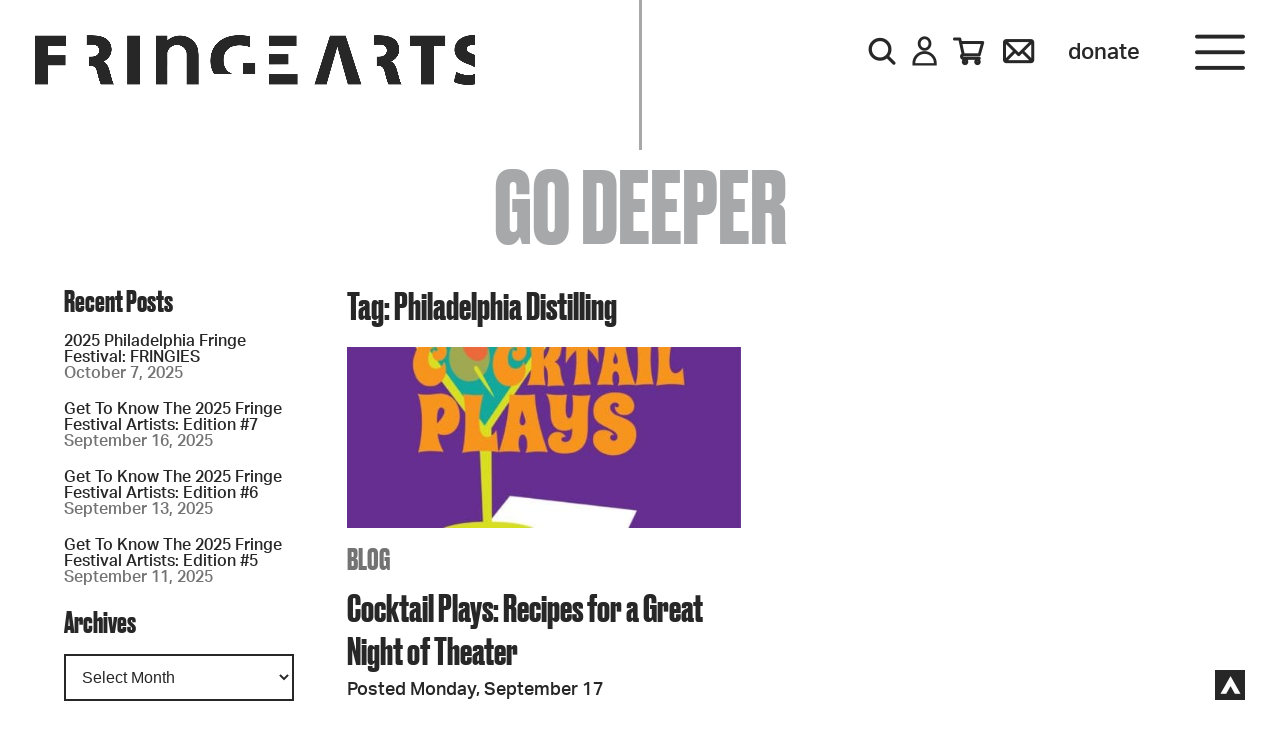

--- FILE ---
content_type: text/css; charset=UTF-8
request_url: https://fringearts.com/wp-content/themes/fringearts/style.css?ver=2.10
body_size: 8378
content:
/*   Theme Name: FringeArts 2019Theme URI: Description: This is a custom theme designed and developed for FringeArts.Author: Masters Group Design + Blinebury DesignAuthor URI: Version: 2.10*/@font-face {	font-family: 'Druk Web';	src: url('fonts/Druk-Bold-Web.woff2') format('woff2'),       	 url('fonts/Druk-Bold-Web.woff') format('woff');	font-weight:  700;	font-style:   normal;	font-stretch: normal;	font-display: swap;}@font-face {	font-family: 'Druk Web Italic';	src: url('fonts/Druk-BoldItalic-Web.woff2') format('woff2'),         url('fonts/Druk-BoldItalic-Web.woff') format('woff');	font-weight:  700;	font-style:   italic;	font-stretch: normal;}@font-face {  font-family: "Flaticon";  src: url("fonts/Flaticon.eot");  src: url("fonts/Flaticon.eot?#iefix") format("embedded-opentype"),       url("fonts/Flaticon.woff2") format("woff2"),       url("fonts/Flaticon.woff") format("woff"),       url("fonts/Flaticon.ttf") format("truetype"),       url("fonts/Flaticon.svg#Flaticon") format("svg");  font-weight: normal;  font-style: normal;}@media screen and (-webkit-min-device-pixel-ratio:0) {  @font-face {    font-family: "Flaticon";    src: url("fonts/Flaticon.svg#Flaticon") format("svg");  }}[class^="flaticon-"]:before, [class*=" flaticon-"]:before,[class^="flaticon-"]:after, [class*=" flaticon-"]:after, .et-pb-arrow-next:after, .et-pb-arrow-prev:after, .bx-controls-direction a:before, .rsDefault .rsArrowRight .rsArrowIcn:before, .rsDefault .rsArrowLeft .rsArrowIcn:before {   	font-family: Flaticon;	font-size: 30px;	font-style: normal;}.flaticon-facebook:before { content: "\f100"; }.flaticon-email:before { content: "\f101"; position: relative; top: 1px; }.flaticon-cart:before { content: "\f102"; position: relative; top: 3px; }.flaticon-account:before { content: "\f103"; font-size: 28px; }.flaticon-search:before { content: "\f104"; font-size: 27px; }.flaticon-instagram:before { content: "\f105"; }.flaticon-youtube:before { content: "\f106"; }.flaticon-plus:before { content: "\f107"; }.flaticon-back:before, .et-pb-arrow-prev:after, .bx-controls-direction a.bx-prev:before, .rsDefault .rsArrowLeft .rsArrowIcn:before { content: "\f108"; }.flaticon-next:before,  .et-pb-arrow-next:after, .bx-controls-direction a.bx-next:before, .rsDefault .rsArrowRight .rsArrowIcn:before { content: "\f109"; }.flaticon-list:before { content: "\f10a"; font-size: 22px; margin-right: 10px; }.flaticon-menu:before { content: "\f10b"; }.flaticon-close:before { content: "\f10c"; }.flaticon-twitter:before { content: "\f10d"; }.flaticon-minus:before { content: "\f10e"; }.flaticon-clock:before { content: "\f10f"; font-size: 22px; margin-right: 10px; }.flaticon-calendar:before { content: "\f110"; font-size: 22px; margin-right: 10px; }.flaticon-columns:before { content: "\f111"; font-size: 22px; margin-right: 10px; }.rsDefault .rsArrowRight .rsArrowIcn, .rsDefault .rsArrowLeft .rsArrowIcn {	overflow: hidden;	width: 30px;    height: 48px;	color: #737373 !important;}* { 	margin: 0; 	padding: 0;     -webkit-font-smoothing: antialiased;}body {	background: #FFF;	font-family: aktiv-grotesk,sans-serif;	font-weight: 500;	font-style: normal;	font-size: 22px;	color: #272727;}#loader {	position: fixed;	z-index: 999999;	top: 0px;	left:  0px;	width: 100%;	height: 100%;	background: #272727;	filter: hue-rotate(270deg);}#wrapper { 	margin: 0px auto; }.alert .inner {	padding: 20px 20px 10px 20px;}a {	text-decoration: none;	color: #166bd5 !important; /* #476fa2 #5075a3 #737373 */}a:hover {	color: #272727 !important;}#wpadminbar a {	color: #FFF !important;}a.button {	display: inline-block;	padding: 8px 15px;	margin: 0px 10px 20px 0px;	border: 2px solid;	font-family: 'Druk Web';	font-weight:  700;	font-style:   normal;	font-stretch: normal;	font-size: 30px;	color: #737373 !important;	transition: all 0.5s ease !important;}a.button:hover {	border-color: #a7a8a9 !important;	background: #a7a8a9 !important;	color: #272727 !important;}.clear { 	clear: both; }hr {	margin-bottom: 20px !important;	border-top: 2px solid #a7a8a9;}ul {	margin-top: 0px !important;}.single-tribe_events .divi-not-in-use .tribe-events-single hr {	margin: 30px 0px;}h1, h2, h3, .image span.section-title { 	padding-bottom: 20px !important;	font-family: 'Druk Web';	font-weight:  700;	font-style:   normal;	font-stretch: normal;}h1, .image span.section-title, .tribe-events-title-bar span.section-title {	text-transform: uppercase !important;	text-align: center;	font-size: 100px;	color: #a7a8a9 !important;}h1.page-title {	position: relative;	z-index: 99;	padding-bottom: 0px !important;	margin-bottom: -36px !important;	}h1.single-title {	font-size: 75px;	line-height: 75px;	text-align: center;	text-transform: none !important;	color: #272727 !important;}.single-tribe_events h1.single-title, .single-fringe-archive h1.single-title {	font-size: 95px;	line-height: 90px;}h2 {	font-size: 60px; /* was 80px */}h3 {	font-size: 38px;}h3.archive-title {	padding: 0px 3%;}.divi-not-in-use h4, .divi-not-in-use h5, .divi-not-in-use  h6 {	padding-bottom: 20px !important;}#header { 	position: absolute;	z-index: 999;	top: 0px;	left: 0px;	width: 100%;}.admin-bar #header {	top: 32px;}#header.active {	position: fixed;	z-index: 99999;}#header.active.alt {	top: 0px !important;}#header img.logo, #footer img.logo {	max-width: 440px;	height: auto;}#header img.logo {	position: fixed;	top: auto;	left: auto;	transform-origin: top left;	transition: all 1s ease;}#header img.logo.alt {	position: absolute;}#header.white img.logo {	filter: brightness(7);	image-rendering: auto;}#header img.logo.active {	position: fixed;    top: 0px;    filter: none;    transform: rotate(90deg);}#header img.logo.active:hover {	transform: rotate(80deg);}#header .inner, #footer .inner {	max-width: 1665px;	margin: 0px auto;	padding: 35px;}#header a {	transition: all 1s ease;}#header .secondary {	float: right;	padding-right: 100px;}#fullMenu .secondary {	display: none;	padding-top: 35px;	text-align: center;}#header .secondary a, #fullMenu .secondary a {	display: inline-block;	vertical-align: middle;	margin: 0px 5px;	font-weight: bold;	color: #272727 !important;}#header.white .secondary a, #header.white .open-menu,  #fullMenu .secondary a {	color: #FFF !important;}#header .secondary a:hover, #header.white .secondary a:hover, #fullMenu .secondary a:hover, #header .open-menu:hover, #header.white .open-menu:hover {	color: #737373 !important;}#header .secondary a.flaticon-cart, #fullMenu .secondary a.flaticon-cart {	margin-right: 10px;}#header .open-menu {	position: fixed;	top: 25px;	right: 35px;	color: #272727 !important;}#header .open-menu.alt {	position: absolute;}.admin-bar #header .open-menu {	top: 57px;}#header .open-menu.active {	position: fixed;	color: #272727 !important;}#header .open-menu:before {	font-size: 50px;}#header .secondary a.donate, #fullMenu .secondary a.donate {	margin-left: 25px;	text-transform: lowercase;	font-weight: normal;}#searchform {	width: 90%;	margin: 20px auto;	text-align: center;}#searchform input[type=text] {	width: 50%;	max-width: 500px;	padding: 10px;	background: #FFF;	font-family: 'Druk Web';	font-weight:  700;	font-size: 30px;	color: #272727;}#searchform input[type=text]::-webkit-input-placeholder {	font-family: 'Druk Web';	font-weight:  700;	color: #272727;}#searchform input[type=text]::-moz-placeholder {	font-family: 'Druk Web';	font-weight:  700;	color: #272727;}#searchform form input[type=text]:-ms-input-placeholder {	font-family: 'Druk Web';	font-weight:  700;	color: #272727;}#searchform form input[type=text]:-moz-placeholder {	font-family: 'Druk Web';	font-weight:  700;	color: #272727;}#searchform input[type=submit] {	padding: 10px;	border: 2px solid #FFF;	-webkit-border-radius: 0px;	-moz-border-radius: 0px;	border-radius: 0px;	background: none;	text-transform: uppercase;	font-family: 'Druk Web';	font-weight:  700;	font-size: 30px;	color: #FFF;	cursor: pointer;}#searchform input[type=submit]:hover {	background: #FFF;	color: #272727;}#fullMenu, #fullSearch {	background: #272727 !important;}#fullSearch.fullSearch-on {	z-index: 99999 !important;}.close-menu {	display: none;	position: fixed;	z-index: 99999;	top: 25px;	right: 35px;	color: #737373;	cursor: pointer;}.admin-bar .close-menu {	top: 57px;}#fullSearch .close-menu {	display: block;}.close-menu:hover {	color: #FFF;}.close-menu:before {	font-size: 40px;}#fullMenu .divider {	height: 130px;	margin: 0px auto 20px auto;	background: #737373;}#fullMenu ul {	font-family: 'Druk Web';	font-weight:  700;	font-style:   normal;	font-size: 100px;	line-height: 100px;	text-align: center;	text-transform: uppercase;}#fullMenu li {	list-style: none;	margin-bottom: 0px;}#fullMenu li a, #fullMenu li ul.sub-menu li a {	color: #a7a8a9 !important;}#fullMenu li a:hover, #fullMenu li ul.sub-menu li a:hover, #fullMenu li.current-menu-item a, #fullMenu li ul.sub-menu li.current-menu-item a { /* #fullMenu li.current-menu-ancestor a */	color: #FFF !important;}#fullMenu .sub-menu {	display: none;	padding: 20px 0px;	font-family: aktiv-grotesk,sans-serif;	font-weight: 700;	font-style: normal;	font-size: 26px;	line-height: 30px;	text-transform: none;} #fullMenu .sub-menu li {	 margin-bottom: 5px; }.single-fringe-archive .fringe-archive .entry {	padding: 50px;	max-width: 1080px;	margin: 0px auto;}.single-fringe-archive .fringe-archive .entry .details {	margin-bottom: 50px;	text-align: center;}.single-fringe-archive .fringe-archive .entry p {	padding-bottom: 20px;}.single-fringe-archive .fringe-archive .entry a.button {	border-color: #000;	text-transform: uppercase;	color: #000 !important;}.single-fringe-archive .fringe-archive .entry a.button:hover {	border-color: #000 !important;	background: #000 !important;	color: #FFF !important;}.single-post .divi-not-in-use .entry, .error404 .divi-not-in-use .entry { 	max-width: 900px;	margin: 0px auto;	padding: 20px 2.5%;}.single-tribe_events .divi-not-in-use .tribe-events-single {	width: 60%;	max-width: 820px;	margin: 0px auto;	padding: 0px 2.5%;}.single-post .divi-not-in-use .entry p, .single-tribe_events .divi-not-in-use .tribe-events-single p {	padding-bottom: 1em;}.single-post .divi-not-in-use .entry img, .single-post .divi-not-in-use .entry .wp-caption, .single-tribe_events .divi-not-in-use .tribe-events-single img, .single-tribe_events .divi-not-in-use .tribe-events-single .wp-caption {	max-width: 100%;	height: auto;	margin-bottom: 20px;}.single-post .divi-not-in-use .entry .wp-caption, .single-tribe_events .divi-not-in-use .tribe-events-single .wp-caption {	font-size: 17px;	font-weight: 700;	color: #737373;}.single-post .image, .single-tribe_events .image, .single-fringe-archive .image  {	position: relative;	max-height: 1300px;	height: 500px; /* was 550px to match pages */	margin-top: 80px; /* was 65px */	text-align: center;}.single-post .image.no-feature {	height: 140px;}.single-tribe_events .image.no-feature, .post-type-archive-tribe_events .image.no-feature, .single-fringe-archive .image.no-feature {	height: 120px;	margin-top: 0px;	background: #272727;}.single-post .image img, .single-tribe_events .image img, .single-fringe-archive .image img {	position: relative;	z-index: 99;	display: block;	max-width: 100%;	width: auto;	max-height: 100%;	height: auto;	margin: 0px auto;}.single-post .image span.section-title, .single-tribe_events .image span.section-title, .single-fringe-archive .image span.section-title {	position: absolute;	z-index: 999;	top: -80px;	left: 0px;	width: 100%;}.single-tribe_events .image.no-feature span.section-title, .single-fringe-archive .image.no-feature span.section-title {	top: 0px;}.single-post .image .background, .single-tribe_events .image .background, .single-fringe-archive .image .background {	position: absolute;	z-index: 9;	bottom:0px;	width: 100%;	height: 385px;	background: #272727;}.single-tribe_events .image .background, .single-fringe-archive .image .background {	top: -230px;	bottom: auto;	height: 655px;}.single-post .image.no-feature .background {	height: 130px;}.single-tribe_events .image.no-feature .background {	top: -170px;	height: 170px;}.single-tribe_events .image.no-feature.slideshow, .single-fringe-archive .image.no-feature.slideshow {	height: 100px;}.single-tribe_events .image.no-feature.slideshow .background, .single-fringe-archive .image.no-feature.slideshow .background {	height: 670px;}#tribe-events-pg-template, .tribe-events-pg-template {	max-width: 100%;}.single-tribe_events .date-details {	padding-bottom: 2em;	text-align: center;}.single-tribe_events .date-details h2 {	font-size: 38px;}.single-tribe_events .date-details p, .single-tribe_events .recurringinfo {	/*display: inline;*/	padding-bottom: 0px !important;}.single-tribe_events .date-details .recurrences .content {	display: none;	padding-top: 10px !important;}.single-tribe_events .date-details .recurrences .open-recurrences {	font-weight: bold !important;	cursor: pointer !important;}.single-tribe_events .event-is-recurring {	position: relative;	display: inline;	color: #272727 !important;	cursor: pointer;}.single-tribe_events .event-is-recurring .tribe-events-divider {	display: inline !important;	padding: 0px 10px;}.single-tribe_events .details .tribe-events-tooltip p {	display: block;	text-align: left;}.recurring-info-tooltip {	position: absolute;	left: 0px;}.tribe-events-calendar-list__event-row {	position: relative;	max-width: 1024px !important;	margin: 70px auto 40px !important;}.tribe-events-calendar-list__event-row:after {	position: absolute;	z-index: -1;	bottom: 50px;	left: 0px;	width: 100%;	height: 2px;	background: #a7a8a9;	content: "" !important;}.tribe-common--breakpoint-medium.tribe-events .tribe-events-calendar-list__event-details, .tribe-common--breakpoint-medium.tribe-events .tribe-events-calendar-list__event-featured-image-wrapper {	width: 50%;}.tribe-common a {	color: #a7a8a9 !important;}.tribe-common a:hover {	color: #272727 !important;}.tribe-common .tribe-common-c-btn, .tribe-common a.tribe-common-c-btn {	background-color: #272727;}.tribe-common .tribe-common-c-btn:hover, .tribe-common a.tribe-common-c-btn:hover {	background-color: #a7a8a9;	color: #272727;}h2.event-title {	padding-bottom: 10px !important;	font-size: 45px !important;	line-height: 1em !important;}h2.event-title a {	color: #272727 !important;}h2.event-title a:hover, h3.term.event-title a:hover {	color: #a7a8a9 !important;}h3.term.event-title {	position: absolute;	bottom: 40px;}.tribe-common .tribe-common-b2, .tribe-common .tribe-common-h7, .tribe-common .tribe-common-h8 {	font-family: unset;}.tribe-events .tribe-events-calendar-list__month-separator {	display: block !important;	text-align: center !important;}.tribe-events .tribe-events-calendar-list__month-separator:after {	display: none !important;}.tribe-events .tribe-events-calendar-list__month-separator-text {	font-family: 'Druk Web' !important;	font-weight: 700;	font-size: 70px !important;	text-transform: uppercase !important;	color: #a7a8a9 !important;}.tribe-events-calendar-list__event-date-tag-weekday, .tribe-events-calendar-list__event-date-tag-daynum {	font-family: 'Druk Web' !important;	font-weight: 700;	font-size: 40px !important;	text-transform: uppercase !important;	color: #a7a8a9 !important;}.tribe-events-calendar-list__event-date-tag-weekday {	font-size: 24px !important;	line-height: 24px !important;}.tribe-events-c-top-bar__datepicker-button {	font-family: 'Druk Web' !important;	font-weight: 700;}.tribe-common--breakpoint-medium.tribe-events .tribe-events-c-breadcrumbs__list {	font-family: 'Druk Web' !important;	font-weight: 700;	font-size: 40px;}.search-results .container {	max-width: 1080px;	width: 95%;	margin: 0px auto;}.search-results .result {	display: block;	width: 45%;	margin: 0px 5% 45px 0px;	padding-bottom: 25px;	border-bottom: 2px solid #a7a8a9;	font-size: 18px;}.search-no-results .result {	width: 95%;	padding: 40px 2.5%;	text-align: center;}.search-results .result h3 {	padding-bottom: 10px !important;}.search-results .result h3 a {	color: #272727 !important;}.search-results .result h3 a:hover {	color: #737373 !important;}.search-results .result img {	max-width: 100%;	height: auto;	margin-bottom: 15px;}.search-results .result.tribe-recurring-event-child {	display: none;}.divider {	position: relative;	z-index: 99;	width: 3px;	height: 150px;	margin: 0px auto !important;	background: #a7a8a9 !important;}.divider.small {	height: 70px;}.tribe-events-title-bar .divider, .error404 .divider, .divider.no-bottom {	margin-bottom: 0px;}.single-post .details {	max-width: 900px;	margin: 0px auto;	margin: 0px auto 30px auto;	padding: 0px 2.5%;}.single-post .divi-not-in-use .details, .single-tribe_events .divi-not-in-use .details {	padding: 0px;}.single-tribe_events .details {	max-width: 820px;	margin: 0px auto;	padding: 0px 2.5%;}.single-tribe_events .details .inner {	padding: 50px 0px;}.single-tribe_events .details p {	padding-bottom: 1em;}.single-tribe_events .details h1.single-title {	padding-bottom: 40px !important;}.single-tribe_events .details h3 {	padding: 5px 0px !important;	float: left;	width: 48.5%;	margin-right: 1.5%;	border-bottom: 2px solid #a7a8a9;}.single-tribe_events .details h3.full {	float: none;	width: auto;}.single-tribe_events .details h3.bottom {	border-bottom: none;}.single-tribe_events .details h3 img {	display: block !important;	float: left;	width: auto;	max-height: 30px;	margin: 10px 15px 0px 0px !important;}.single-tribe_events .details hr {	margin: 0px 1.5% 0px 0px !important;	border-top: 2px solid #a7a8a9;}.single-tribe_events .details a.tribe-events-gmap {	display: inline;	padding-left: 20px;	font-family: aktiv-grotesk,sans-serif;	font-weight: 700;	font-style: normal;	font-size: 20px;}.meta { 	max-width: 950px;	margin-bottom: 20px;	text-align: center;}.share, .tags {	position: relative;	margin-bottom: 50px;	padding: 5px 0px 10px 0px;	border-bottom: 3px solid #272727;	cursor: pointer;}.share:hover, .tags:hover {	border-color: #a7a8a9;	color: #a7a8a9;} .add-this, .tags-list {	display: none;	position: relative;	top: -20px;	margin-bottom: 40px;}.tags-list a {	color: #000 !important;}.tags-list a:hover {	color: #a7a8a9 !important;}.navigation ul {	margin: 40px 2.5%;}.navigation ul li {	display: inline;	font-family: 'Druk Web';    font-weight: 700;    font-size: 30px;}.navigation a, .navigation li a, .navigation li a:hover, .navigation li.active a,.navigation li.disabled {	text-decoration:none;	color: #272727;	transition: all 0.5s ease;}.navigation li a, .navigation li a:hover, .navigation li.active a, .navigation li.disabled {	padding: 0px 5px;	cursor: pointer;	border: none;	box-shadow: none !important;}.navigation li.active a, .navigation li a:hover {	color: #737373;}#sidebar {	float: left;	width: 18%;	margin: 0px 2% 0px 5%;	font-size: 18px;}#sidebar.active {	position: fixed;	top: 0px;}#sidebar h3 {	margin-bottom: 10px;	padding-bottom: 5px !important;}#sidebar .widget {	/*border-bottom: 2px solid #a7a8a9;*/}#sidebar li {	list-style: none;	margin-bottom: 20px;}#sidebar a {	color: #272727 !important;}#sidebar span.post-date {	display: block;	color: #737373;}#sidebar label {	display: none;}#sidebar select {  background-color: #FFF;  padding: 12px;  width: 100%;  margin-bottom: 20px;  border-radius: 0px;  border: 2px solid #272727;  font-size: 20px;  -webkit-appearance: button;  appearance: button;  outline: none;  font-size: 16px;  color: #272727;}#sidebar select option {  padding: 30px;}#footer {	position: relative;	z-index: 999;	background: #FFF;}#footer .sitewide {	float: right;	width: 25%;	padding: 30px 0px;	font-weight: 400;	font-size: 18px;}#footer .sitewide p {	padding-bottom: 1em;}#footer .sitewide a {	font-weight: 700;	color: #272727 !important;}#footer .sitewide a:hover, #footer ul.sub-menu li a:hover {	color: #a6a7a8 !important;}#footer .social {	padding: 20px 0px;}#footer .social a {	display: inline-block;	margin-right: 15px;	color: #a6a7a8;}#footer .social a:hover {	color: #272727; }#footer a.top {	position: fixed;	z-index: 999;	bottom: 20px;	right: 35px;	width: 20px;	height: 20px;	padding: 5px;	background: #272727 !important;	color: #FFF !important;	cursor: pointer;}#footer a.top:before {	position: absolute;	top: 8px;	transform: rotate(90deg);	font-size: 20px;}#footer ul { 	float: left;	width: 75%;	padding: 30px 0px;	-webkit-column-count: 3;    -moz-column-count: 3;	column-count: 3;}#footer ul.sub-menu {	display: block !important;	float: none;	width: auto;	padding: 10px 0px;	-webkit-column-count: 1;    -moz-column-count: 1;	column-count: 1;}#footer li {	padding-bottom: 25px;	list-style: none;	text-transform: uppercase;	font-family: 'Druk Web';	font-weight:  700;	font-style:   normal;	font-stretch: normal;	font-size: 35px;	-webkit-column-break-inside: avoid;    page-break-inside: avoid;    break-inside: avoid;}#footer li a {	color: #a7a8a9 !important;}#footer li a:hover {	color: #000 !important;}#footer ul.sub-menu li {	padding-bottom: 0px;	text-transform: none;	font-family: aktiv-grotesk,sans-serif;	font-weight: 700;	font-style: normal;	font-size: 18px;}#footer ul.sub-menu li a {	color: #272727 !important;}.alignleft {	float: left !important;	margin: 0px 25px 25px 0px !important;}.alignright {	float: right !important;	margin: 0px 0px 25px 25px !important;}.aligncenter {	display: block !important;	margin: 0px auto 25px auto !important;}#sort {	width: 95%;	max-width: 900px;	margin: 0px auto 40px auto !important;	padding: 0px 0px 25px 0px !important;}#tribe-events #sort {	padding-top: 25px !important;}.tribe-events-week #tribe-events #sort {	margin: 0px auto !important;	padding: 0px !important;}#sort .option {	position: relative;	float: left;	width: 48%;	margin: 0px 2% 20px 0px !important;}.search #sort .option {	float: none;	width: auto;	margin: 0px auto !important;}.search-no-results #sort {	display: none;}#sort span.parent {	display: block;	position: relative;	width: 100%;	padding-bottom: 5px !important;	border-bottom: 3px solid #a7a8a9 !important;	font-weight: bold;	cursor: pointer;}#sort span.parent:hover { /*  #sort span.parent.active */	color: #a7a8a9;}#sort span.parent:before {	position: absolute;	top: 2px;	right: 0px;	font-size: 14px;}#sort .switch {	margin-bottom: 35px !important;	text-align: center !important;}#sort .switch span {	position: relative;	display: inline-block;    font-size: 14px;    text-transform: uppercase;    font-weight: bold;    cursor: pointer;}#sort .switch .button-group {	position: relative;	display: inline-block;	width: 40px;	height: 10px;	margin-left: 10px;	border-radius: 5px;	background: #a7a8a9;}#sort .switch li.button {	position: relative;	float: left;	list-style: none;	width: 20px;	height: 10px;	cursor: pointer;}/*#sort .switch li.button.first {	border-top-left-radius: 5px;	border-bottom-left-radius: 5px;}#sort .switch li.button.last {	border-top-right-radius: 5px;	border-bottom-right-radius: 5px;}*/#sort .switch li.button .slider {	display: none;	position: absolute;	top: -3px;	left: 0px;	width: 16px;	height: 16px;	border-radius: 8px;	border: 1px solid #a7a8a9;	background: #FFF;}#sort .switch li.button.last .slider {	left: auto;	right: 0px;	background: #272727;	border-color: #272727;}#sort .switch li.button.is-checked .slider {	display: block;}/*#sort .switch li.button .slider:after {	position: absolute;	content: "";	height: 20px;	width: 20px;	left: 5px;	bottom: 5px;	background-color: white;	-webkit-transition: .4s;	transition: .4s;}#sort .switch li.button.is-checked .slider {	background: #272727;}*/#sort .switch li.button.is-checked .slider:after {	left: auto;	right: 5px;}#sort .list {	display: none;	position: absolute;	z-index: 9999;	width: 100%;	padding: 20px 0px !important;	background: #FFF !important;	-webkit-box-shadow: 0px 5px 19px -6px rgba(0,0,0,0.51) !important;	-moz-box-shadow: 0px 5px 19px -6px rgba(0,0,0,0.51) !important;	box-shadow: 0px 5px 19px -6px rgba(0,0,0,0.51) !important;}#sort .list li {	list-style: none;	padding: 0px 20px !important;	font-size: 18px;	color: #a7a8a9 !important;	cursor: pointer;}#sort .list li a {	color: #a7a8a9 !important;}#sort .list li:hover, #sort .list li.is-checked, #sort .list li a:hover {	color: #272727 !important;}.group {	min-height: 300px;}.group .item {	position: relative !important;	top: auto !important;	left: auto !important;	max-width: 1000px !important;	min-height: 465px;	margin: 0px auto;	padding: 25px 0px 40px 50px !important;}.post-type-archive-tribe_events .group .item {	-webkit-box-sizing: border-box;    -moz-box-sizing: border-box;    box-sizing: border-box;}/*.group .item.cat-always-on {	display: none !important;}.group .item.cat-always-on.show {	display: block !important;}*/.group .item .info {	position: relative;	z-index: 2;	float: right;	width: 50%;}.group .item .info h2 {	padding-bottom: 10px !important;	font-size: 45px !important;	line-height: 1em;}.group .item .info h2 a {	color: #272727 !important;}.group .item .info h2 a:hover {	color: #a7a8a9 !important;}.group .item h3 {	line-height: 1em;	width: auto !important;	padding: 0px !important;	border-bottom: none !important;}.group .item h3.date {	float: left;	color: #272727 !important;}.group .item h3.more {	float: right;}.group .item h3.more a {	/*color: #166bd5 !important;*/	color:  #166bd5 !important;	transition: all 0.5s ease !important;}/*.group .item h3.more a:hover {	color: #a7a8a9 !important;}*/.group .item h3.term {	width: 100% !important;	padding-bottom: 0px !important;	padding-top: 6px !important;	margin-top: 6px !important;	border-top: 2px solid #a7a8a9 !important;}.group .item h3.term a:hover, .group .item h3.more a:hover {    filter: brightness(0.3);}.group .item .details {	position: absolute;	z-index: 999;	/*top: 330px;*/	bottom: 85px;	right: 0px;	width: 50%;	max-width: 475px;	padding: 0px;}/*.group .item .details.tall {	top: 280px;}*/.group .item .plus, .group .item .minus {	position: absolute;	z-index: 99;	top: -35px;	display: block;	width: 30px;	height: 30px;	-webkit-border-radius: 17px !important;	-moz-border-radius: 17px !important;	border-radius: 17px !important;	border: 2px solid #737373 !important;	color: #737373 !important;	text-align: center !important;	font-size: 22px;	cursor: pointer;}.group .item .plus:before, .group .item .minus:before {	position: relative;	top: -2px;	left: 1px;	font-size: 18px;	font-weight: bold;}.group .item .teaser {	/*display: none; */	position: relative;	top: -30px; /* was -40 for top and margin */	margin-bottom: -30px !important;	padding: 0px 0px 10px 0px !important; /* padding: 0px 0px 20px 50px*/	font-size: 18px;	color: #737373 !important;}.group .item .teaser p {	padding-bottom: 1em;}.group .item .genre, .genre.event-title {	font-size: 20px;	color: #737373 !important;}.group .item .genre span:last-child span.sep, .genre.event-title span:last-child span.sep {	display: none;}.group .item .row {	padding: 5px 0px !important;}.group .item .row hr {	width: 100%;	margin-bottom: 3px !important;	border-top: 2px solid #a7a8a9 !important;	border-bottom: none !important;}.group .item img {	position: relative;	z-index: 2;	top: -5px; /* relative -5px */	max-width: 400px !important;	height: auto !important;	transition: width 2s, top 2s, transform 2s !important;}.group .item:hover> a img { /* .group .item img:hover */	/*filter: hue-rotate(270deg);	-ms-transform: skew(3deg, 3deg);	-webkit-transform: skew(3deg, 3deg);	transform: skew(3deg, 3deg);*/	transform: scale(1.075, 1.075);}.group .item .border {	position: absolute;	z-index: 1;	left: 0px;	bottom: 80px;	width: 100%;	height: 1px;	border-top: 2px solid #a7a8a9 !important;}.bx-controls-direction a {	position: absolute;	z-index: 999;	top: 80px;	width: 35px;	height: 48px;	background: #FFF !important;	overflow: hidden;	color: #737373 !important;	transition: color 0.5s ease !important;}.bx-controls-direction a:hover {	color: #272727 !important;}.bx-controls-direction a:before {	position: absolute;	top: 10px;	left: 1px;	font-size: 35px;}.bx-controls-direction a.bx-next {	right: -25px;}.bx-controls-direction a.bx-prev {	left: -25px;}.bx-pager {	display: none;	margin-top: 20px !important;	text-align: center !important;}.bx-pager-item {	display: inline-block;	margin: 0px 4px !important;}.bx-pager a {	display: block;	width: 16px;	height: 16px;	text-indent: -100px;	overflow: hidden;	-moz-border-radius: 8px !important;	-webkit-border-radius: 8px !important;	border-radius: 8px !important;	background: #737373 !important;}.bx-pager a.active {	background: #272727 !important;}.related-events { /* for single-tribe_events only */	padding: 25px 0px 80px 0px;	background: #ececec;}.post.divi-not-in-use .related-events {	margin-top: 25px;}.related {	max-width: 1080px;	margin: 0px auto;	text-align: center;}.subcontainer {	float: right;	width: 70%;	max-width: 1080px;	margin-right: 5%;}.blog-title {	margin-bottom: 100px;	padding: 60px 0px 0px 0px;	background: #272727;}.blog-title h3 {	max-width: 950px;    margin: 0px auto;    background: #FFF;    padding: 20px 2.5%;    color: #272727;}.blog-title h3 span {	display: block;	position: relative;	padding-bottom: 20px;	border-bottom: 3px solid #272727;	cursor: pointer;	transition: all 0.5s ease;}.blog-title h3 span:hover {	border-color: #a7a8a9;	color: #a7a8a9;}.related .divider.small {	margin-bottom: 0px;}.related h1 {	margin-bottom: 20px;}.related a.button {	margin: 60px auto 40px auto !important;}.bx-slider .slide .item, .related .item, .post.item {	float: left;	width: 44%;	margin: 0px 3% !important;	text-align: left;}.bx-slider .slide .item h3, .related .item h3, .post.item h3 {	padding-bottom: 5px !important;}.post.item {	margin-bottom: 60px !important;}.related .item img, .post.item img {	max-width: 100%;	height: auto;	transition: all 2s ease !important;}.single-tribe_events .related .item img {	margin-bottom: 10px !important;}.related .item img:hover, .post.item img:hover {	transform: scale(1.075, 1.075);}.related.archive {	max-width: 100%;	padding: 40px 0px 0px 0px;	text-align: left;}.related.archive .item {	width: 48.5%;	margin: 0px 3% 30px 0px !important;}.related.archive .item.even {	margin-right: 0px !important;}.related.archive .item img, .related.archive .item img:hover {	width: 100%;	transform: scale(1, 1);}.bx-slider .slide .item span.cat, .related .item span.cat, .post.item span.cat, .contentSlider .rsSlide span.date {	display: block;	margin: 10px 0px !important;	font-family: 'Druk Web';	font-weight:  700;	font-style:   normal;	font-stretch: normal;	font-size: 30px;	text-transform: uppercase;	color: #737373 !important;}.bx-slider .slide .item h3 a, .related .item h3 a, .post.item h3 a {	color: #272727 !important;	transition: color 0.5s ease !important;}.bx-slider .slide .item h3 a:hover, .related .item h3 a:hover, .post.item h3 a:hover {	color: #737373 !important;}.bx-slider .slide .item span.date, .related .item span.date, .post.item span.date {	font-size: 18px;}.bx-slider.content .slide .item img {	margin-bottom: 20px !important;}.contentSlider .rsSlide {	padding: 0px 30px !important;	font-size: 24px;}.contentSlider .rsSlide div {	position: relative;	height: 100%;}.contentSlider .rsSlide .inner {	margin-left: 40px !important;	padding-left: 20px !important;	border-left: 2px solid #a7a8a9 !important;}.et-db #et-boc .et_pb_module .contentSlider .rsSlide a {	font-weight: bold !important;	color: #272727 !important;}.et-db #et-boc .et_pb_module .contentSlider .rsSlide a:hover {	color: #737373 !important;}.buy {	position: fixed;	z-index: 9998;	bottom: 0px;	left: 0px;	width: 100%;	height: auto;	padding: 15px 0px;	background: #FFF;	text-align: center;	cursor: pointer;	-webkit-box-shadow: 0px -2px 9px 0px rgba(0,0,0,0.2);	-moz-box-shadow: 0px -2px 9px 0px rgba(0,0,0,0.2);	box-shadow: 0px -2px 9px 0px rgba(0,0,0,0.2);	transition: background 1s ease;}.buy.active {	background: #272727;}.buy h3 {	padding-bottom: 0px !important;	color: #272727;	transition: color 1s ease;}.buy h3 span {	transition: color 1s ease;}.buy.active h3, .buy.active h3 span {	color: #FFF !important;}.buy .inner {	display: none;	padding: 10px 2.5%;}.buy li {	list-style: none;}.buy.active a {	color: #FFF !important;}.buy.active a:hover {	color: #acacac !important;}.showtimes a {	display: block;	text-align: center !important;}.truncate .button {	text-align: center !important;}.truncate .button a.moreless {	display: inline-block;	margin: 20px auto !important;	padding: 15px 30px !important;	border: 3px solid #272727 !important;	font-family: 'Druk Web';	font-size: 30px;	color: #272727 !important;	transition: all 0.5s ease !important;}.truncate .button a.moreless:hover {	background: #272727 !important;	color: #FFF !important;}#et-boc .truncate p:last-of-type { /*#et-boc .truncate p:last-of-type*/	padding-bottom: 1em !important;}.et-db #et-boc .et_pb_button {	font-family: 'Druk Web';}#et-boc p:last-of-type {	padding-bottom: 1em !important;}.et-db #et-boc .et_pb_module a {	font-weight: inherit !important;}.et-db #et-boc .et-pb-slider-arrows a {	overflow: hidden;	color: #a7a8a9 !important;}.et-db #et-boc .et-pb-slider-arrows a:hover {	-webkit-filter: brightness(100);	filter: brightness(100);	color: #FFF !important;}.et-db #et-boc .et-pb-slider-arrows a:before {	display: none;}.et_pb_accordion {	margin-bottom: 45px !important;}.et_pb_toggle {	padding: 0px !important;	background: none !important;}.et_pb_toggle_title {	position: relative;	padding-bottom: 10px !important;	border-bottom: 2px solid !important;	font-weight: bold !important;	color: #272727 !important;}.et_pb_toggle_title:hover {	color: #a7a8a9 !important;}.et-db #et-boc .et_pb_fullwidth_slider_0.et_pb_slider.home-slider .et_pb_slide_description h2.et_pb_slide_title a {	font-size: 100px !important;}.et_pb_toggle_title span.flaticon {	position: absolute;	top: 0px;	right: 0px;}.et_pb_toggle_title span.flaticon:before {	font-size: 18px !important;}.et_pb_toggle_title:before {	display: none;}.et_pb_section.parent .et_pb_row.section-nav {	display: block !important;}.blog .et_pb_row.section-nav, .archive .et_pb_row.section-nav {	position: relative;	top: -80px;}.blog .et_pb_row.section-nav .et_pb_column, .archive .et_pb_row.section-nav .et_pb_column {	float: left;	width: 47%;	margin-right: 3%;}.blog .et_pb_row.section-nav .et_pb_button_module_wrapper, .archive .et_pb_row.section-nav .et_pb_button_module_wrapper {	overflow: hidden;}.blog .et_pb_row.section-nav .et_pb_button, .archive .et_pb_row.section-nav .et_pb_button {	display: block;	width: 100%;	margin-bottom: 10px;	padding-bottom: 10px !important;    border-bottom: 3px solid #a7a8a9;    font-family: 'Druk Web';    font-size: 38px;    color: #a7a8a9!important;}.blog .et_pb_row.section-nav .et_pb_button:hover, .archive .et_pb_row.section-nav .et_pb_button:hover {	color: #272727 !important;}.et_pb_text.flaticon-plus:before, .share.flaticon-plus:before, .tags.flaticon-plus:before, .blog-title h3 span:before {	position: absolute;	top: 10px;	right: 0px;	font-size: 18px;}#tribe-events-bar {	display: none;}.tribe-events-cal-links {	display: none !important;}.tribe-events-month, .tribe-events-week-grid {	max-width: 1400px;	width: auto !important;	margin: 0px auto;	padding: 0px 5% !important;}h2.month-title.tribe-events-page-title {	padding: 30px 0px;	text-transform: uppercase;	text-align: center;	font-size: 70px;	line-height: 70px;	color: #a7a8a9 !important;}.tribe-events-title-bar {	position: relative;	background: #272727;}.tribe-events-title-bar .options {	position: absolute;	right: 0px;	bottom: 0px;    padding: 35px;    font-size: 16px;}.tribe-events-title-bar .options span, .tribe-events-title-bar .options a {	margin-left: 15px;}.tribe-events-title-bar .options span {	color: #FFF;}.tribe-events-title-bar .options a {	color: #a7a8a9 !important;}.tribe-events-title-bar .options a:hover {	color: #FFF !important;}#tribe-events-content .tribe-events-calendar td {	border-top: 4px solid #FFF;	border-left: 4px solid #FFF;	border-right: 4px solid #FFF;	border-bottom: 12px solid #FFF;	background: #a7a8a9;	font-size: 18px;	line-height: 1em;}#tribe-events-content .tribe-events-calendar td.tribe-events-present, .tribe-events-calendar td.tribe-events-present div[id*=tribe-events-daynum-] {	background: #868686;}.tribe-events-calendar div[id*=tribe-events-daynum-] {	background: #a7a8a9;}#tribe-events-content .tribe-events-calendar td.tribe-events-othermonth, .tribe-events-othermonth div[id*=tribe-events-daynum-], .tribe-events-calendar th {	background: #FFF;}.tribe-events-calendar td.tribe-events-past div[id*=tribe-events-daynum-] {	color: #272727 !important;}#tribe-events-content table.tribe-events-calendar {	border-color: #FFF;}.tribe-events .tribe-events-calendar-month__multiday-event-bar {	background-color: #67aafa;}h3.tribe-events-calendar-month__multiday-event-bar-title {	padding-bottom: 0px !important;}.tribe-events-calendar td a {	color: #272727 !important;}.tribe-events-calendar td.tribe-events-othermonth a {	color: #737373 !important;}.tribe-events-calendar td .tribe-events-viewmore a {	white-space: normal !important;}/*.tribe-events-calendar td a:hover {}*/.recurring-info-tooltip, .tribe-events-calendar .tribe-events-tooltip, .tribe-events-shortcode.view-week .tribe-events-tooltip, .tribe-events-week .tribe-events-tooltip {	background: #272727;	border-color: #272727;	color: #FFF;}#tribe-events-content table.tribe-events-calendar .type-tribe_events.tribe-event-featured {	background: none !important;}.tribe-week-grid-wrapper {	height: 1000px !important;}.tribe-week-grid-hours, .tribe-grid-allday {	display: none !important;}.tribe-events-grid, .tribe-grid-header, .tribe-events-grid .tribe-grid-content-wrap .column, .tribe-week-grid-block div {	background: none !important;	border: none !important;}.tribe-grid-allday .tribe-events-week-allday-single, .tribe-grid-body .tribe-events-week-hourly-single {	position: relative !important;	top: auto !important;	width: auto !important;	height: auto !important;	border: none !important;	border-radius: 0px !important;	background: #a7a8a9 !important;}.tribe-events-week h5.tribe-mobile-day-date {	background: none !important;    padding: 0px !Important;    font-family: 'Druk Web';    font-weight: 700;    font-style: normal;    font-stretch: normal;    font-size: 36px;    text-transform: none;}.tribe-events-grid .type-tribe_events h3.entry-title {	height: auto !important;	font-family: aktiv-grotesk,sans-serif !important;    font-weight: 500 !important;}.tribe-events-grid .type-tribe_events a {	height: auto !important;	font-size: 14px !important;	color: #000 !important;}#tribe-events-content .tribe-events-tooltip h4 {	padding: 10px;	background: #272727;	font-size: 20px;	font-weight: 700;	letter-spacing: normal;	color: #FFF;}.tribe-events-tooltip .tribe-events-event-body {	padding: 10px;	font-size: 15px;}.tribe-events-tooltip .tribe-events-event-thumb {	float: none;}.tribe-events-tooltip .tribe-events-event-body .tribe-events-event-thumb img {	max-width: 100%;	max-height: 100%;}.tribe-events-tooltip .tribe-events-arrow {	filter: brightness(0.15);}.tribe-events-notices {	width: 95%;	max-width: 1000px;	margin: 40px auto !important;	border: none !important;	border-radius: 0px !important;	text-align: center;}.tribe-events-day .tribe-events-list .type-tribe_events {	border-bottom: none !important;	padding: 0px !important;	margin-left: 0px !important;}.tribe-events-day .tribe-events-day-time-slot .type-tribe_events {	margin-left: 0px !important;}.tribe-events-day .tribe-event-featured {	margin: 0px !important;	padding: 0px !important;	background: none !important;}h2.today {	margin-top: 60px;	padding: 0px 2.5%;	text-transform: uppercase;	text-align: center;	color: #a7a8a9 !important;}h2.tribe-events-list-separator-month {	background: none;	margin: 0px !important;	padding: 30px 0px !important;	text-align: center;	font-size: 70px;	color: #a7a8a9 !important;}h2.tribe-events-list-separator-month.active {	display: block !important;}.events-list .tribe-events-loop .group {	position: relative !important;	top: auto !important;	left: auto !important;}.tribe-events-nav-pagination {	max-width: 1000px;	margin: 0px auto;	padding: 40px 2.5%;	font-family: 'Druk Web';    font-weight: 700;    font-size: 30px;}.tribe-events-month .tribe-events-nav-pagination, .tribe-events-week .tribe-events-nav-pagination {	max-width: 100%;	padding: 10px 0px;}.tribe-events-nav-pagination .tribe-events-sub-nav li a {	background: none !important;	color: #272727 !important;}.tribe-events-nav-pagination .tribe-events-sub-nav li a:hover {	color: #a7a8a9 !important;}.tribe-events-month .tribe-events-ical, .tribe-events-day .tribe-events-ical, .tribe-events-week .tribe-events-ical {	display: none !important;}/* Gravity Forms Customization */body .gform_wrapper ul li.gfield {	padding-bottom: 16px !important;}.gform_wrapper input, .gform_wrapper textarea, .gform_wrapper select {	 border: 2px solid #272727 !important;}.gform_wrapper .top_label input.medium, .gform_wrapper .top_label select.medium {	width: calc(50% - 8px) !important;}.gform_wrapper .ginput_complex input:not([type=radio]):not([type=checkbox]):not([type=submit]):not([type=image]):not([type=file]) {	width: 100% !important;}.gform_wrapper select {	background: none !important;}.gform_wrapper .field_sublabel_below .ginput_complex.ginput_container label {	font-size: 14px;}.gform_wrapper ul.gfield_checkbox, .gform_wrapper ul.gfield_radio {	margin: 0px !important;}.gform_wrapper input[type=submit] {	width: auto !important;	padding: 10px 25px !important;	border: 2px solid #272727 !important;	background: #272727 !important;	font-family: 'Druk Web';	font-size: 30px !important;	color: #FFF !important;}.gform_wrapper input[type=submit]:hover {	background: #FFF !important;	color: #272727 !important;}.gform_wrapper li.gfield.gfield_error, .gform_wrapper li.gfield.gfield_error.gfield_contains_required.gfield_creditcard_warning {	background-color: rgba(255,223,224,.25) !important;	border-top: none !important;	border-bottom: none !important;}/* Responsive Styles */@media screen and (max-height: 750px) {	#sidebar {		font-size: 16px;	}	#sidebar h3 {		font-size: 30px;	}}@media screen and (min-width: 982px) and (max-height: 600px) {	#sidebar .widget_recent_entries {		display: none;	}}@media screen and (max-width: 1150px) {	.group .item {		max-width: 95% !important;		height: 500px;		padding: 25px !important;		margin: 0px auto !important;	}	.single-tribe_events .group .item {		max-width: 100% !important;	}	.group .item img {		top: 0px;		width: 35% !important;	}	.group .item .info {		width: 60%;	}	.group .item .details {		max-width: 100%;		width: 59%;	}	.bx-controls-direction {		display: none;	}	.bx-pager {		display: block;	}	.single-tribe_events .image.no-feature.slideshow .background {		height: 570px;	}	.subcontainer {		margin-right: 0px;	}	#sidebar {		width: 23%;		margin: 0px 0px 0px 5%;	}	#footer .sitewide {		width: 35%;	}	#footer ul {		width: 65%;	}	#footer ul { 		-webkit-column-count: 2;		-moz-column-count: 2;		column-count: 2;	}}@media screen and (max-width: 1024px) {	#header img.logo {		max-width: 300px;	}	#header img.logo.active {		left: 10px;		max-width: 200px;	}	#footer .inner {		padding: 35px 2.5%;	}	#tribe-events-content .tribe-events-calendar td { 		font-size: 14px;	}}@media screen and (min-width: 981px) {	.single-tribe_events #et-boc .et_pb_row, .single-tribe_events .divi-not-in-use .tribe-events-single {		width: 90% !important;	}}@media screen and (max-width: 981px) {	.single-tribe_events #et-boc .et_pb_row, .single-tribe_events .divi-not-in-use .tribe-events-single {		width: auto !important;	}	.single-post .image, .single-tribe_events .image, .single-fringe-archive .image {		height: 400px;	}	.single-post .image .background {		height: 310px;	}	.single-tribe_events .image .background, .single-fringe-archive .image .background {		height: 410px;	}	.single-tribe_events .details h3 {		float: none;		width: auto;		margin-right: 0px;	}	.single-tribe_events .details h3.access {		border-top: 2px solid #a7a8a9;	}	.single-tribe_events .details h3 img {		margin: 6px 15px 6px 0px !important;	}	.fringe-archive .entry {		padding: 50px 2.5%;	}	.subcontainer, #sidebar {		float: none;		width: auto;		margin: 0px 0px 25px 0px;	}	#sidebar {		margin: 0px 2.5%;		padding-top: 40px;		border-top: 2px solid #a7a8a9;	}	#sidebar.active {		position: relative;		top: 0px;	}	.blog-title {		margin-bottom: 50px;	}	.blog .et_pb_row.section-nav, .archive .et_pb_row.section-nav {		top: -40px;	}	.blog .et_pb_row.section-nav .et_pb_column, .archive .et_pb_row.section-nav .et_pb_column {		float: none;		width: 100%;		margin-right: 0px;	}	.tribe-events-title-bar .options {		position: relative;		padding: 0px 2.5% 25px 2.5%;		text-align: center;	}	.tribe-events-title-bar .options span, .tribe-events-title-bar .options a {		display: inline-block;		margin: 0px 5px;	}}@media screen and (max-width: 850px) {	#header.active {		position: absolute;		z-index: 999;	}	#header .secondary {		display: none;	}	#fullMenu .secondary {		display: block;	}	.post-type-archive-tribe_events .group .item {		max-width: 100% !important;	}	.group .item {		height: auto;		min-height: 100px !important;	}	.group .item img {		float: none;		width: 100% !important;	}	.group .item .info {		float: none;		width: 100%;		padding-top: 25px !important;	}	.group .item .details {		position: relative;		bottom: auto !important;		width: 100%;		margin-top: 55px !important;		border-bottom: 2px solid #a7a8a9 !important;	}	.group .item .border {		display: none;	}	.related.archive .item {		float: none;		width: 100%;		margin: 0px 0px 30px 0px !important;	}	#footer img.logo {		max-width: 300px;		width: 100%;	}	#footer ul, #footer .sitewide {		float: none;		width: 100%;		max-width: 600px;	}}@media screen and (max-width: 767px) {	#header img.logo {		position: relative;	}	#header img.logo.active {		top: auto;		transform: none;	}	#fullMenu ul, h1, .image span.section-title, h1.single-title, .single-tribe_events h1.single-title, .single-fringe-archive h1.single-title {		font-size: 80px;		line-height: 80px;	}	.image span.section-title {		top: -60px;	}	h1.page-title {		padding-bottom: 20px !important;		margin-bottom: 0px !important;	}	.et-db .post.divi-in-use #et-boc .et-l .et_pb_slider .et_pb_slide_description .et_pb_slide_title a {		font-size: 60px !important;	}	.divider.tall {		height: 105px;		background: none;	}	.single-post .image {		height: 300px;	}	.single-tribe_events .image, .single-fringe-archive .image {		height: auto;		padding-top: 20px;	}	.single-post .image .background {		height: 170px;	}	.single-tribe_events .image.no-feature.slideshow .background, .single-fringe-archive .image.no-feature.slideshow .background {		height: 420px;	}	.tribe-events-month {		width: 97% !important;		padding: 0px !important;	}	.tribe-events-mobile.type-tribe_events {		padding: 20px 0px !important;	}	.tribe-mobile-day-heading {		margin: 10px 0px 0px 0px !important;		padding-bottom: 0px !important;		font-size: 36px !important;	}	#tribe-mobile-container .type-tribe_events .tribe-events-event-image {		width: 50% !important;	}	h3.term.event-title {		position: relative;		bottom: auto;	}	.tribe-events-calendar-list__event-row:after {		bottom: -10px;	}	.et-db #et-boc .et_pb_fullwidth_slider_0.et_pb_slider.home-slider .et_pb_slide_description h2.et_pb_slide_title a  {		font-size: 40px !important;	}}@media screen and (max-width: 651px) {	body {		font-size: 18px;	}	#header .inner {		padding: 20px;	}	#header .open-menu, .close-menu {		top: 15px;		right: 20px;	}	#header .open-menu:before, .close-menu:before {		font-size: 30px;	}	#header img.logo {		max-width: 63%;	}	#header img.logo.active {		opacity: 0;	}	#fullMenu .divider {		height: 60px;	}	#fullMenu ul {		font-size: 60px;		line-height: 60px;	}	#fullMenu .sub-menu {		font-size: 22px;		line-height: 28px;	}	#fullMenu .secondary {		padding-bottom: 60px;	}	#searchform {		width: 95%;	}	#searchform input[type=text], #searchform input[type=submit] {		font-size: 20px;	}	h1, .image span.section-title {		font-size: 60px;		line-height: 60px;	}	h2, h1.single-title, .single-tribe_events h1.single-title, h2.tribe-events-list-separator-month, .single-fringe-archive h1.single-title {		font-size: 45px;		line-height: 45px;	}	h3 {		font-size: 28px;	}	a.button {		font-size: 20px;	}	.alignleft, .alignright {		display: block !important;		float: none !important;		margin: 0px 0px 25px 0px !important;	}	iframe {		max-width: 100%;	}	#sort {		margin: 0px auto;	}	#sort .option {		float: none;		width: 100%;		margin: 0px 0px 20px 0px;	}	.single-post .image {		height: auto;	}	.single-post .image.no-feature {		height: 50px;	}	.single-post .image .background {		display: none;	}	.single-post .image.no-feature .background {		display: block;		height: 50px;	}	.single-tribe_events .image.no-feature.slideshow .background, .single-fringe-archive .image.no-feature.slideshow .background {		height: 370px;	}	.divider.small {		height: 50px;	}	.group .item .info . {		font-size: 40px !important;	}	.bx-slider .slide {		position: relative !important;		display: block !important;	}	.bx-viewport {		overflow: visible !important;		height: auto !important;	}	.bx-pager {		display: none;	}	.bx-slider .slide .item {		float: none;		width: 95%;		margin: 0px 2.5% 20px 2.5% !important;		padding: 0px 25px !important;	}	.related .item, .post.item {		float: none;		width: 95%;		margin: 0px 2.5% 30px 2.5% !important;	}	.bx-slider .slide .item span.cat, .related .item span.cat, .contentSlider .rsSlide span.date {		font-size: 25px;	}	.bx-slider .slide .item span.date, .related .item span.date {		font-size: 18px;	}	.contentSlider .rsSlide {		padding: 0px 0px 0px 20px !important;	}	.contentSlider .rsSlide .inner {		margin-left: 20px !important;	}	.truncate .button a.moreless {		font-size: 20px;	}	.search-results .result {		width: 100%;		margin: 0px 0px 45px 0px;	}	.tribe-events-title-bar .options span, .tribe-events-title-bar .options a {		display: inline-block;		width: 40%;		text-align: left;		margin: 5px;	}	#footer .sitewide {		padding-top: 0px;		padding-bottom: 0px;	}	#footer a.top {		right: 20px;	}	#footer ul { 		-webkit-column-count: 1;		-moz-column-count: 1;		column-count: 1;	}	#footer li { 		font-size: 40px;	}}